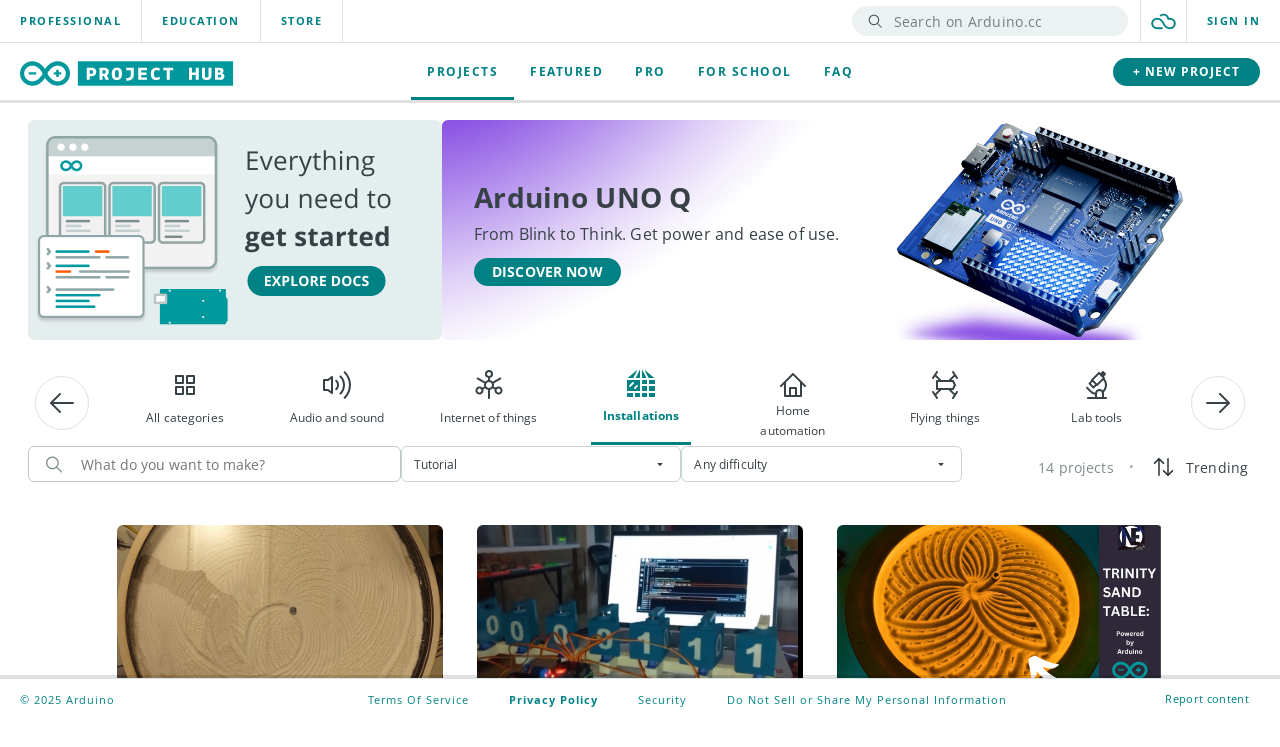

--- FILE ---
content_type: text/html; charset=utf-8
request_url: https://projecthub.arduino.cc/?by=part&category=installations&part_id=38404&sort=updated&type=tutorial
body_size: 7316
content:
<!DOCTYPE html><html><head lang="en"><meta charSet="utf-8" data-next-head=""/><meta name="viewport" content="width=device-width" data-next-head=""/><script data-next-head="">!function(){var analytics=window.analytics=window.analytics||[];if(!analytics.initialize)if(analytics.invoked)window.console&&console.error&&console.error("Segment snippet included twice.");else{analytics.invoked=!0;analytics.methods=["trackSubmit","trackClick","trackLink","trackForm","pageview","identify","reset","group","track","ready","alias","debug","page","once","off","on","addSourceMiddleware","addIntegrationMiddleware","setAnonymousId","addDestinationMiddleware"];analytics.factory=function(e){return function(){var t=Array.prototype.slice.call(arguments);t.unshift(e);analytics.push(t);return analytics}};for(var e=0;e<analytics.methods.length;e++){var key=analytics.methods[e];analytics[key]=analytics.factory(key)}analytics.load=function(key,e){var t=document.createElement("script");t.type="text/javascript";t.async=!0;t.src="https://evs.aayinltcs.arduino.cc/5yy37B6M2UBwaTzKNi37Ls/qUh2Pce5EsyeGTFGda1mDz.min.js";var n=document.getElementsByTagName("script")[0];n.parentNode.insertBefore(t,n);analytics._loadOptions=e};analytics._writeKey="Mjvf0GrvmQYNDH0GfIhND5e8aGFynScR";analytics._cdn = "https://evs.aayinltcs.arduino.cc";analytics.SNIPPET_VERSION="4.15.3";analytics.load("Mjvf0GrvmQYNDH0GfIhND5e8aGFynScR");}}();</script><script data-next-head="">(function(w,d,s,l,i){w[l]=w[l]||[];w[l].push({'gtm.start': new Date().getTime(),event:'gtm.js'});var f=d.getElementsByTagName(s)[0], j=d.createElement(s),dl=l!='dataLayer'?'&l='+l:'';j.async=true;j.src='https://www.googletagmanager.com/gtm.js?id='+i+dl;f.parentNode.insertBefore(j,f);})(window,document,'script','dataLayer','GTM-NK2TW8L');</script><title data-next-head="">Arduino Project Hub</title><meta name="description" content="Arduino Project Hub is a website for sharing tutorials and descriptions of projects made with Arduino boards" data-next-head=""/><meta name="title" content="Arduino Project Hub" data-next-head=""/><meta property="og:title" content="Arduino Project Hub" data-next-head=""/><meta property="og:site_name" content="Arduino Project Hub" data-next-head=""/><meta name="twitter:card" content="summary_large_image" data-next-head=""/><link rel="preload" href="/fonts/OpenSans-Bold.ttf" as="font" type="font/ttf" crossorigin="anonymous"/><link rel="preload" href="/fonts/OpenSans-Regular.ttf" as="font" type="font/ttf" crossorigin="anonymous"/><link rel="preload" href="/fonts/OpenSans-SemiBold.ttf" as="font" type="font/ttf" crossorigin="anonymous"/><link rel="preload" href="/fonts/SFProDisplay-Regular.ttf" as="font" type="font/ttf" crossorigin="anonymous"/><link rel="preload" href="/fonts/RobotoMono-Medium.ttf" as="font" type="font/ttf" crossorigin="anonymous"/><link rel="preload" href="/_next/static/css/eb1913b86f8c31e8.css" as="style"/><link rel="stylesheet" href="/_next/static/css/eb1913b86f8c31e8.css" data-n-g=""/><link rel="preload" href="/_next/static/css/75a67a6a12606e60.css" as="style"/><link rel="stylesheet" href="/_next/static/css/75a67a6a12606e60.css" data-n-p=""/><noscript data-n-css=""></noscript><script defer="" nomodule="" src="/_next/static/chunks/polyfills-42372ed130431b0a.js"></script><script src="/_next/static/chunks/webpack-d489d3392ccc8deb.js" defer=""></script><script src="/_next/static/chunks/framework-2f3de63929c73f88.js" defer=""></script><script src="/_next/static/chunks/main-10218af68fc5244a.js" defer=""></script><script src="/_next/static/chunks/pages/_app-927c1553486fe710.js" defer=""></script><script src="/_next/static/chunks/5a21111a-d45dd19803cbec1e.js" defer=""></script><script src="/_next/static/chunks/98309536-d5583eac3828dd0e.js" defer=""></script><script src="/_next/static/chunks/7061-0796271ac59d6bd1.js" defer=""></script><script src="/_next/static/chunks/7127-78cd0d3fb8616645.js" defer=""></script><script src="/_next/static/chunks/2394-b3816bed705e2c96.js" defer=""></script><script src="/_next/static/chunks/4444-82dc473cf27242f6.js" defer=""></script><script src="/_next/static/chunks/2166-82f7110b34029d28.js" defer=""></script><script src="/_next/static/chunks/7067-0a4ca032b50f1519.js" defer=""></script><script src="/_next/static/chunks/5355-7788e9b8eec46a12.js" defer=""></script><script src="/_next/static/chunks/242-da91a0b75344edfc.js" defer=""></script><script src="/_next/static/chunks/pages/index-d714c25dd151e960.js" defer=""></script><script src="/_next/static/DRQKDr6kuY1Li3eL7Mfk0/_buildManifest.js" defer=""></script><script src="/_next/static/DRQKDr6kuY1Li3eL7Mfk0/_ssgManifest.js" defer=""></script></head><body><div id="__next"><div style="min-height:100vh;display:flex;flex-direction:column"><noscript><iframe src="https://www.googletagmanager.com/ns.html?id=GTM-NK2TW8L" style="display:none;visibility:hidden"></iframe></noscript><div style="display:flex;flex:2;flex-direction:column"><div id="header"></div><div><button class="report_button__OPflT">Report content</button></div><div id="footer"></div></div></div></div><script id="__NEXT_DATA__" type="application/json">{"props":{"pageProps":{"data":{"count":14,"page_size":60,"page_count":1,"next":null,"previous":null,"results":[{"id":"2f9783ea-6b69-46d8-b82c-66abd9402494","name":"Kinetic sand Drawing machine","one_liner":"A laser-cut SCARA-based Kinetic sand Drawing machine using an Arduino Uno","attachments":[{"id":"610f87ea-e676-42bf-aedd-5712b7e6ab43","type":"CoverImage","url":"https://projects.arduinocontent.cc/cover-images/3801b38d-2a60-404d-86ad-27ca9968a4fa.jpg","web_thumbnail_url":"https://projects.arduinocontent.cc/thumbnails/resized-web-3801b38d-2a60-404d-86ad-27ca9968a4fa.jpg","mobile_thumbnail_url":"https://projects.arduinocontent.cc/thumbnails/resized-mobile-3801b38d-2a60-404d-86ad-27ca9968a4fa.jpg"}],"views":18509,"respects":8,"authors":[],"is_bookmarked":false,"difficulty":"intermediate","is_respected":false,"trending_value":0.06098,"posted_by":{"username":"lirven3579","uuid":"4432ab8f-5657-4f8e-aa83-c1b4c6870541","dashboard_image":null},"created_by":"","type":"tutorial","comments_count":2,"status":"published","can_edit":false,"updated_at":"2025-11-06T13:24:09.228585Z","created_at":"2024-01-19T12:56:15.828626Z","review_request_date":"2024-01-31T10:07:45.274645Z","publication_date":"2024-01-31T13:39:34.472005Z","is_winner":false,"slug":"kinetic-sand-drawing-machine-2f9783","contest_date":null},{"id":"8291329e-cd8a-4bfe-93e7-efcf2c5a124f","name":"8 Bit Binary Counter","one_liner":"8 Bit Analog Binary Counter with touch button start and 7 seg 4 digit LED","attachments":[{"id":"df593ea9-5671-4977-8da7-7e744bb31d57","type":"CoverImage","url":"https://projects.arduinocontent.cc/cover-images/72627f9f-b640-426b-8b0f-309d67a62428.png","web_thumbnail_url":"https://projects.arduinocontent.cc/thumbnails/resized-web-72627f9f-b640-426b-8b0f-309d67a62428.png","mobile_thumbnail_url":"https://projects.arduinocontent.cc/thumbnails/resized-mobile-72627f9f-b640-426b-8b0f-309d67a62428.png"}],"views":3308,"respects":0,"authors":[],"is_bookmarked":false,"difficulty":"intermediate","is_respected":false,"trending_value":0.03797,"posted_by":{"username":"kkearns2021","uuid":"ab7c2bda-a35c-4f6d-917a-617e324d8351","dashboard_image":null},"created_by":"","type":"tutorial","comments_count":1,"status":"published","can_edit":false,"updated_at":"2025-11-06T10:44:49.880333Z","created_at":"2024-07-19T07:27:14.710001Z","review_request_date":"2024-07-19T08:38:17.782397Z","publication_date":"2024-08-21T13:00:43.054060Z","is_winner":false,"slug":"8-bit-binary-counter-829132","contest_date":null},{"id":"246c4a1f-d613-4041-8266-4f94de6fcaf6","name":"Arduino Sand Table: Creating Hypnotic Trinity Designs","one_liner":"Kinetic sand table powered by Arduino","attachments":[{"id":"5849bbf0-4bfd-4730-8212-fcf0280989fa","type":"CoverImage","url":"https://projects.arduinocontent.cc/cover-images/1e71ece9-efa0-448e-a4cc-d50eb6768948.png","web_thumbnail_url":"https://projects.arduinocontent.cc/thumbnails/resized-web-1e71ece9-efa0-448e-a4cc-d50eb6768948.png","mobile_thumbnail_url":"https://projects.arduinocontent.cc/thumbnails/resized-mobile-1e71ece9-efa0-448e-a4cc-d50eb6768948.png"}],"views":12283,"respects":8,"authors":[],"is_bookmarked":false,"difficulty":"intermediate","is_respected":false,"trending_value":0.01544,"posted_by":{"username":"newsonator","uuid":"99dd293c-aa80-4e44-a9d6-ead8934b7780","dashboard_image":null},"created_by":"","type":"tutorial","comments_count":0,"status":"published","can_edit":false,"updated_at":"2025-11-06T06:50:21.666741Z","created_at":"2024-06-05T01:09:15.174154Z","review_request_date":"2024-06-05T01:25:15.492018Z","publication_date":"2024-06-20T14:34:20.011630Z","is_winner":false,"slug":"arduino-sand-table-creating-hypnotic-trinity-designs-246c4a","contest_date":null},{"id":"339d9fcd-ecf3-44a2-aa25-9d3c21536979","name":"In Servo We Trust!","one_liner":"Let's control 135 servos with a single Arduino!","attachments":[{"id":"43615141-ef86-4b96-a76e-187c352daeea","type":"CoverImage","url":"https://projects.arduinocontent.cc/cover-images/6c3c404c-c8cc-468a-96c5-27dd196d2725.gif","web_thumbnail_url":"https://projects.arduinocontent.cc/thumbnails/resized-web-6c3c404c-c8cc-468a-96c5-27dd196d2725.gif","mobile_thumbnail_url":"https://projects.arduinocontent.cc/thumbnails/resized-mobile-6c3c404c-c8cc-468a-96c5-27dd196d2725.gif"}],"views":44927,"respects":89,"authors":[],"is_bookmarked":false,"difficulty":"advanced","is_respected":false,"trending_value":0.01476,"posted_by":{"username":"Maya","uuid":"e4787efa-f8a7-4ac2-8f28-327218dceec9","dashboard_image":null},"created_by":null,"type":"tutorial","comments_count":7,"status":"published","can_edit":false,"updated_at":"2025-11-06T15:52:38.141848Z","created_at":"2017-11-14T21:17:07.884599Z","review_request_date":null,"publication_date":null,"is_winner":false,"slug":"in-servo-we-trust-339d9f","contest_date":null},{"id":"cc949be5-effe-4b03-a038-d359c31d61c7","name":"Robot for supercool indoor navigation","one_liner":"The robot navigates indoor, in a pre-defined path, with high accuracy, and allows its real-time tracking on a phone. No GPS, No WiFi, No Map","attachments":[{"id":"7dbe3fe2-6e5e-4065-b472-0da14762e4d1","type":"CoverImage","url":"https://projects.arduinocontent.cc/cover-images/3b57c1ed-455c-4a01-aeea-5828e863674c.gif","web_thumbnail_url":"https://projects.arduinocontent.cc/thumbnails/resized-web-3b57c1ed-455c-4a01-aeea-5828e863674c.gif","mobile_thumbnail_url":"https://projects.arduinocontent.cc/thumbnails/resized-mobile-3b57c1ed-455c-4a01-aeea-5828e863674c.gif"}],"views":47070,"respects":41,"authors":[{"user":{"username":"vijaysharma","uuid":"4267735b-b37f-4821-ac9e-967087270736","dashboard_image":null},"role":"manager","contribution":""},{"user":{"username":"amitkgupta","uuid":"c0203681-f897-48c8-a3b8-317cda50cd46","dashboard_image":null},"role":"manager","contribution":""}],"is_bookmarked":false,"difficulty":"intermediate","is_respected":false,"trending_value":0.00993,"posted_by":{"username":"subhojyoti","uuid":"7c4d1f98-d082-41e3-88b2-10876d8ddd13","dashboard_image":null},"created_by":null,"type":"tutorial","comments_count":22,"status":"published","can_edit":false,"updated_at":"2025-11-06T14:38:10.756245Z","created_at":"2017-01-09T06:00:35.103133Z","review_request_date":null,"publication_date":null,"is_winner":false,"slug":"robot-for-supercool-indoor-navigation-cc949b","contest_date":null},{"id":"141ef056-583b-4aef-bacf-78f7b13076b6","name":"Fire Extinguisher Simulator","one_liner":"Perform fire safety training indoors with a fun and educational tool! Save money by not using real CO2, build with CNC, 3D printing and Uno.","attachments":[{"id":"0b51eb28-cbe9-4aad-8fd4-ca2054de34b2","type":"CoverImage","url":"https://projects.arduinocontent.cc/cover-images/04b36b64-bfae-4f71-90bc-2b38dbb25924.blob","web_thumbnail_url":"https://projects.arduinocontent.cc/thumbnails/resized-web-04b36b64-bfae-4f71-90bc-2b38dbb25924.blob","mobile_thumbnail_url":"https://projects.arduinocontent.cc/thumbnails/resized-mobile-04b36b64-bfae-4f71-90bc-2b38dbb25924.blob"}],"views":6383,"respects":4,"authors":[],"is_bookmarked":false,"difficulty":"intermediate","is_respected":false,"trending_value":0.00645,"posted_by":{"username":"lundebc","uuid":"d40bb109-fb5d-4122-b45d-d354c920a7dd","dashboard_image":null},"created_by":null,"type":"tutorial","comments_count":1,"status":"published","can_edit":false,"updated_at":"2025-11-06T05:26:28.463443Z","created_at":"2019-06-24T14:11:46.132276Z","review_request_date":null,"publication_date":null,"is_winner":false,"slug":"fire-extinguisher-simulator-141ef0","contest_date":null},{"id":"bdac7e28-bedb-4542-a916-3df2a7772b9b","name":"Build the Ultimate Dry Ice Machine","one_liner":"A Bluetooth-controlled, battery-powered dry ice machine with integrated LED lights... what's not to love? It's also 3D-printed.","attachments":[{"id":"e40e2199-74d1-4490-acb2-aafaa7a0c9bc","type":"CoverImage","url":"https://projects.arduinocontent.cc/cover-images/f4aa916c-f4de-47dc-b3ea-75d90f76fc4f.blob","web_thumbnail_url":"https://projects.arduinocontent.cc/thumbnails/resized-web-f4aa916c-f4de-47dc-b3ea-75d90f76fc4f.blob","mobile_thumbnail_url":"https://projects.arduinocontent.cc/thumbnails/resized-mobile-f4aa916c-f4de-47dc-b3ea-75d90f76fc4f.blob"}],"views":17978,"respects":17,"authors":[],"is_bookmarked":false,"difficulty":"intermediate","is_respected":false,"trending_value":0.00631,"posted_by":{"username":"diy-machines","uuid":"687222d8-05f2-4c4b-bf84-a0491aafc073","dashboard_image":null},"created_by":null,"type":"tutorial","comments_count":1,"status":"published","can_edit":false,"updated_at":"2025-11-06T09:57:29.040276Z","created_at":"2019-10-11T10:05:59.955442Z","review_request_date":null,"publication_date":null,"is_winner":false,"slug":"build-the-ultimate-dry-ice-machine-bdac7e","contest_date":null},{"id":"f71c5850-55dc-42b0-8dc1-75510901199f","name":"Architectural Model of a Bus Stop with Automatic Sunshade V2","one_liner":"Architectural model of a bus stop with automatic sunshade according to the position of the sun. It is also sensitive to rain (Version 2.0)","attachments":[{"id":"ec83a8ff-b698-4adb-9a5e-7466dd6fbf19","type":"CoverImage","url":"https://projects.arduinocontent.cc/cover-images/f545348d-42a7-4ca7-b115-964023133006.blob","web_thumbnail_url":"https://projects.arduinocontent.cc/thumbnails/resized-web-f545348d-42a7-4ca7-b115-964023133006.blob","mobile_thumbnail_url":"https://projects.arduinocontent.cc/thumbnails/resized-mobile-f545348d-42a7-4ca7-b115-964023133006.blob"}],"views":11880,"respects":18,"authors":[],"is_bookmarked":false,"difficulty":"intermediate","is_respected":false,"trending_value":0.00416,"posted_by":{"username":"addicttux","uuid":"2b49bc9a-e79f-4b6a-9e11-3faaf6a29c2e","dashboard_image":null},"created_by":null,"type":"tutorial","comments_count":16,"status":"published","can_edit":false,"updated_at":"2025-11-06T09:37:32.119847Z","created_at":"2019-12-04T01:05:31.795853Z","review_request_date":null,"publication_date":null,"is_winner":false,"slug":"architectural-model-of-a-bus-stop-with-automatic-sunshade-v2-f71c58","contest_date":null},{"id":"1d078572-08d2-435c-96fc-806995bc00a5","name":"Northern Lights Wall Art","one_liner":"Bob Ross + Arduino = :)","attachments":[{"id":"61625a73-79e2-4574-a88e-b6e91b815567","type":"CoverImage","url":"https://projects.arduinocontent.cc/cover-images/5e53b432-0c3c-40b2-892f-964955c2cc70.blob","web_thumbnail_url":"https://projects.arduinocontent.cc/thumbnails/resized-web-5e53b432-0c3c-40b2-892f-964955c2cc70.blob","mobile_thumbnail_url":"https://projects.arduinocontent.cc/thumbnails/resized-mobile-5e53b432-0c3c-40b2-892f-964955c2cc70.blob"}],"views":6551,"respects":7,"authors":[],"is_bookmarked":false,"difficulty":"intermediate","is_respected":false,"trending_value":0.00303,"posted_by":{"username":"sholtsnolts","uuid":"980586f0-f325-48a1-ae8f-6d9a6838608a","dashboard_image":null},"created_by":null,"type":"tutorial","comments_count":2,"status":"published","can_edit":false,"updated_at":"2025-11-06T00:00:50.536465Z","created_at":"2020-06-04T00:38:03.451266Z","review_request_date":null,"publication_date":null,"is_winner":false,"slug":"northern-lights-wall-art-1d0785","contest_date":null},{"id":"fcf8cdc2-e5d2-4f60-9e02-2b8dfc7c841c","name":"Touch LED Table - Retrogaming And Ambiant Light","one_liner":"Arbalet is a touch table made of 150 LEDs. Play Tetris Snake or Piano on your coffee table, or develop your own Python apps!","attachments":[{"id":"f735edcc-a67e-4f8c-a4e9-46600c5ee662","type":"CoverImage","url":"https://projects.arduinocontent.cc/cover-images/8f20879b-2997-4c4f-b9d9-8ef85d587c99.JPG","web_thumbnail_url":"https://projects.arduinocontent.cc/thumbnails/resized-web-8f20879b-2997-4c4f-b9d9-8ef85d587c99.JPG","mobile_thumbnail_url":"https://projects.arduinocontent.cc/thumbnails/resized-mobile-8f20879b-2997-4c4f-b9d9-8ef85d587c99.JPG"}],"views":21926,"respects":27,"authors":[],"is_bookmarked":false,"difficulty":"intermediate","is_respected":false,"trending_value":0.00263,"posted_by":{"username":"arbalet","uuid":"4b4d881f-38e0-40eb-ae34-7eb226f7bd38","dashboard_image":null},"created_by":null,"type":"tutorial","comments_count":1,"status":"published","can_edit":false,"updated_at":"2025-11-06T13:20:08.297232Z","created_at":"2016-06-22T12:31:38.310000Z","review_request_date":null,"publication_date":null,"is_winner":false,"slug":"touch-led-table-retrogaming-and-ambiant-light-fcf8cd","contest_date":null},{"id":"2e9779dd-1ef2-4777-97e8-fae5f0201114","name":"Fourier Box","one_liner":"Using a blue laser and phosphorescent paper to illustrate what it means to sketch a sine wave around a circle.","attachments":[{"id":"2f208b35-9b43-4ee6-8e64-e6c78c26328f","type":"CoverImage","url":"https://projects.arduinocontent.cc/cover-images/4c8c96a1-ee4d-439c-99e0-2b896657f91a.blob","web_thumbnail_url":"https://projects.arduinocontent.cc/thumbnails/resized-web-4c8c96a1-ee4d-439c-99e0-2b896657f91a.blob","mobile_thumbnail_url":"https://projects.arduinocontent.cc/thumbnails/resized-mobile-4c8c96a1-ee4d-439c-99e0-2b896657f91a.blob"}],"views":8257,"respects":5,"authors":[],"is_bookmarked":false,"difficulty":"intermediate","is_respected":false,"trending_value":0.00255,"posted_by":{"username":"jvantyn","uuid":"e918becb-49e8-4a32-a019-e072e5ccaad2","dashboard_image":null},"created_by":null,"type":"tutorial","comments_count":0,"status":"published","can_edit":false,"updated_at":"2025-11-06T13:19:04.854515Z","created_at":"2019-05-27T17:07:44.044854Z","review_request_date":null,"publication_date":null,"is_winner":false,"slug":"fourier-box-2e9779","contest_date":null},{"id":"5cfcf83e-61f0-4c5a-b5fc-db03c36f9be3","name":"Project Rising Water","one_liner":"Make water defy gravity, all while creating fantastic lighting effects!","attachments":[{"id":"1f90c10e-b92e-43b9-bb10-c69918d4ac24","type":"CoverImage","url":"https://projects.arduinocontent.cc/cover-images/51715393-2bcb-4eb7-8c92-beb8158014b4.blob","web_thumbnail_url":"https://projects.arduinocontent.cc/thumbnails/resized-web-51715393-2bcb-4eb7-8c92-beb8158014b4.blob","mobile_thumbnail_url":"https://projects.arduinocontent.cc/thumbnails/resized-mobile-51715393-2bcb-4eb7-8c92-beb8158014b4.blob"}],"views":5446,"respects":2,"authors":[{"user":{"username":"Everelk1","uuid":"fc1a4a3c-0a2a-49cd-9e9a-be75997ba37b","dashboard_image":null},"role":"manager","contribution":"Designed and Built Box as well as worked on the LCD code."},{"user":{"username":"CoolKid42","uuid":"bc9e2d7b-4add-443f-8b4e-35fce22a6455","dashboard_image":null},"role":"manager","contribution":"Helped to Design and to  build box. Worked closely with a glow-forge laser cutter"}],"is_bookmarked":false,"difficulty":"advanced","is_respected":false,"trending_value":0.00251,"posted_by":{"username":"Kurtpattison","uuid":"5ad26ee5-f793-4ccc-b9ac-6abd4ca764de","dashboard_image":null},"created_by":null,"type":"tutorial","comments_count":1,"status":"published","can_edit":false,"updated_at":"2025-11-06T10:10:40.790977Z","created_at":"2019-04-25T15:43:12.517268Z","review_request_date":null,"publication_date":null,"is_winner":false,"slug":"project-rising-water-5cfcf8","contest_date":null},{"id":"4c860788-61f8-45eb-8cf4-c1faf197e775","name":"Chakra Healing Harmonizer Using Arduino","one_liner":"A step to combine the technology and spiritualism.","attachments":[{"id":"1c42ced5-b38c-41c0-be0f-2c8ec6b9d6b1","type":"CoverImage","url":"https://projects.arduinocontent.cc/cover-images/982051dd-e4dc-4070-b598-d19e6ff5281a.blob","web_thumbnail_url":"https://projects.arduinocontent.cc/thumbnails/resized-web-982051dd-e4dc-4070-b598-d19e6ff5281a.blob","mobile_thumbnail_url":"https://projects.arduinocontent.cc/thumbnails/resized-mobile-982051dd-e4dc-4070-b598-d19e6ff5281a.blob"}],"views":4255,"respects":4,"authors":[],"is_bookmarked":false,"difficulty":"advanced","is_respected":false,"trending_value":0.0015,"posted_by":{"username":"rahulkhanna","uuid":"c5f1086b-cb2c-4eb3-8db7-3384f0308d27","dashboard_image":null},"created_by":null,"type":"tutorial","comments_count":1,"status":"published","can_edit":false,"updated_at":"2025-11-06T00:00:24.666334Z","created_at":"2018-07-21T14:48:48.682954Z","review_request_date":null,"publication_date":null,"is_winner":false,"slug":"chakra-healing-harmonizer-using-arduino-4c8607","contest_date":null},{"id":"33ccd515-6e44-47c4-b2ee-0be9e19c53d0","name":"One Button to Rule Them All","one_liner":"Learn how to connect a simple web app written in JavaScript to Arduino Cloud.","attachments":[{"id":"fd259962-6024-4a1f-93b4-36cd7c66f450","type":"CoverImage","url":"https://projects.arduinocontent.cc/cover-images/e5cccf3d-2940-4cdd-b181-056bcfddfa42.jpg","web_thumbnail_url":"https://projects.arduinocontent.cc/thumbnails/resized-web-e5cccf3d-2940-4cdd-b181-056bcfddfa42.jpg","mobile_thumbnail_url":"https://projects.arduinocontent.cc/thumbnails/resized-mobile-e5cccf3d-2940-4cdd-b181-056bcfddfa42.jpg"}],"views":32161,"respects":36,"authors":[],"is_bookmarked":false,"difficulty":"advanced","is_respected":false,"trending_value":0.00143,"posted_by":{"username":"Arduino_Genuino","uuid":"e8f16907-bc4d-4a90-a0f0-3e7ccd809903","dashboard_image":null},"created_by":null,"type":"tutorial","comments_count":3,"status":"published","can_edit":false,"updated_at":"2025-11-06T00:00:23.616534Z","created_at":"2016-03-29T12:45:39.951434Z","review_request_date":null,"publication_date":null,"is_winner":false,"slug":"one-button-to-rule-them-all-33ccd5","contest_date":null}],"_cached":"2025-11-06 16:21:31"},"responseErrorStatus":null,"bannerData":{"banners_data":{"project_hub":{"small":{"link_1":"https://docs.arduino.cc/","image":"https://assets.arduinocontent.cc/Project Hub-small-DOCS-desktop.png","image_mobile":"https://assets.arduinocontent.cc/Project Hub-small-DOCS-mobile.png"},"big":{"title":"Arduino UNO Q","subtitle":"From Blink to Think. Get power and ease of use.","link_1":"https://www.arduino.cc/product-uno-q","link_2":"","button_text_1":"DISCOVER NOW","button_text_2":"","image":"https://assets.arduinocontent.cc/UnoQ-big.jpg","image_mobile":"https://assets.arduinocontent.cc/UnoQ-big.jpg"}}}},"noAuthUserBanner":{"link_1":"https://docs.arduino.cc/","image":{"src":"/_next/static/media/small-loggedin-desktop.56a023f5.png","height":440,"width":828,"blurDataURL":"[data-uri]","blurWidth":8,"blurHeight":4},"image_mobile":{"src":"/_next/static/media/small-loggedin-mobile.72221f1c.png","height":240,"width":718,"blurDataURL":"[data-uri]","blurWidth":8,"blurHeight":3}},"baseUrl":"https://projecthub-api.arduino.cc","accessToken":null,"refreshToken":null,"auth0ClientId":"3TEaIOMQyF3501sHgR1LPmTd0f1n3nNd","refreshTokenUrl":"https://login.arduino.cc/oauth/token","needNewLogin":false,"urlAvatar":"https://content.arduino.cc/avatars/","algoliaIndex":"prod_projecthub","algoliaApiKey":"1f198b0c728b0decf4c1080ffa529ede","algoliaAppId":"Y2Y10MZ7JY","gtmId":"GTM-NK2TW8L","analyticsId":"Mjvf0GrvmQYNDH0GfIhND5e8aGFynScR","headerFooterEnv":"prod"},"__N_SSP":true},"page":"/","query":{"by":"part","category":"installations","part_id":"38404","sort":"updated","type":"tutorial"},"buildId":"DRQKDr6kuY1Li3eL7Mfk0","isFallback":false,"isExperimentalCompile":false,"gssp":true,"scriptLoader":[]}</script></body></html>

--- FILE ---
content_type: image/svg+xml
request_url: https://cdn.arduino.cc/header-footer/prod/assets/headerApp-arduino-cloud.svg
body_size: -35
content:
<svg id="app-list" viewBox="0 0 42 31" fill="none" xmlns="http://www.w3.org/2000/svg"><path d="M31.885 28.361c-4.732 0-8.71-2.478-11.202-6.977l-1.99-3.592c-1.967-3.553-4.934-5.43-8.578-5.43-3.647 0-6.615 2.915-6.615 6.5 0 3.583 2.968 6.5 6.615 6.5H18.5a1.5 1.5 0 1 1 0 3h-8.385c-5.302 0-9.615-4.263-9.615-9.5 0-5.24 4.313-9.5 9.615-9.5 4.732 0 8.71 2.477 11.202 6.977l1.99 3.591c1.967 3.553 4.934 5.431 8.578 5.431 3.647 0 6.615-2.916 6.615-6.5s-2.968-6.5-6.615-6.5c-.866 0-1.71.11-2.507.327a1.497 1.497 0 0 1-1.89-1.333C27.232 7.994 24.382 5.361 21 5.361c-1.432 0-2.79.456-3.926 1.32a1.5 1.5 0 0 1-1.814-2.39A9.42 9.42 0 0 1 21 2.36c4.37 0 8.132 3.012 9.203 7.11.552-.073 1.114-.11 1.682-.11 5.302 0 9.615 4.262 9.615 9.5s-4.313 9.5-9.615 9.5Z" fill="currentColor"/></svg>